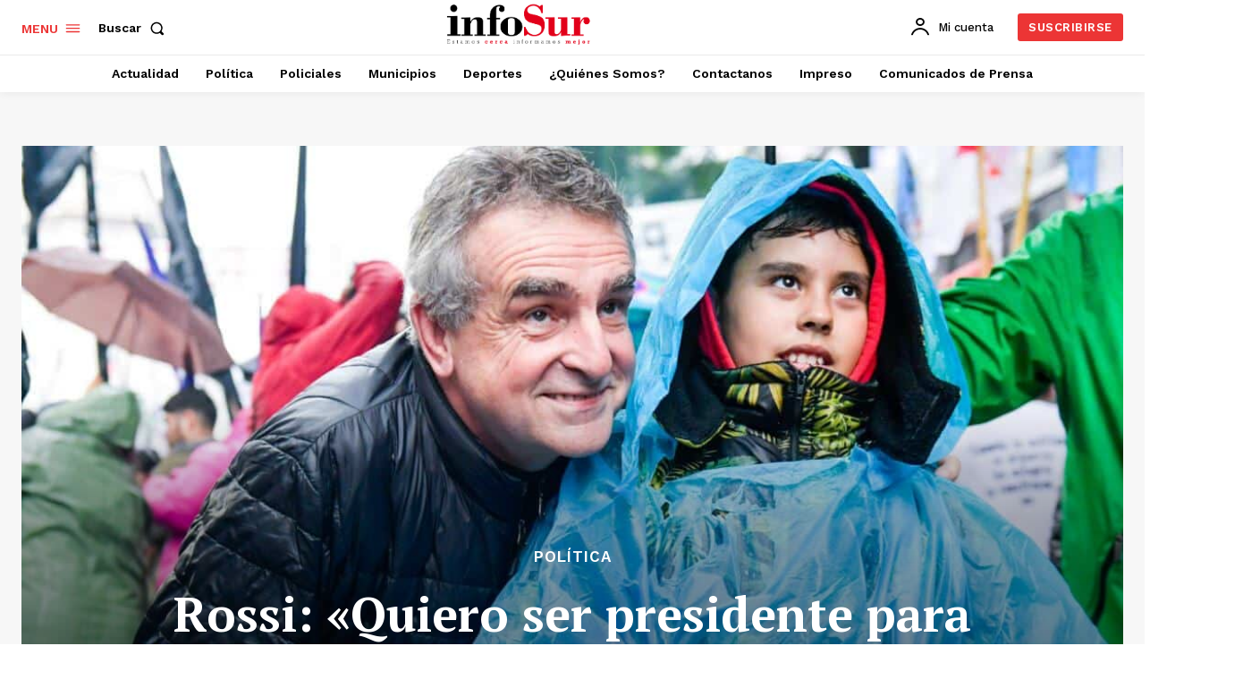

--- FILE ---
content_type: text/html; charset=utf-8
request_url: https://www.google.com/recaptcha/api2/aframe
body_size: 183
content:
<!DOCTYPE HTML><html><head><meta http-equiv="content-type" content="text/html; charset=UTF-8"></head><body><script nonce="iFvPNyV28S632uAcy74Ufw">/** Anti-fraud and anti-abuse applications only. See google.com/recaptcha */ try{var clients={'sodar':'https://pagead2.googlesyndication.com/pagead/sodar?'};window.addEventListener("message",function(a){try{if(a.source===window.parent){var b=JSON.parse(a.data);var c=clients[b['id']];if(c){var d=document.createElement('img');d.src=c+b['params']+'&rc='+(localStorage.getItem("rc::a")?sessionStorage.getItem("rc::b"):"");window.document.body.appendChild(d);sessionStorage.setItem("rc::e",parseInt(sessionStorage.getItem("rc::e")||0)+1);localStorage.setItem("rc::h",'1769411840375');}}}catch(b){}});window.parent.postMessage("_grecaptcha_ready", "*");}catch(b){}</script></body></html>

--- FILE ---
content_type: application/x-javascript
request_url: https://infosurdiario.com.ar/wp-content/plugins/td-composer/legacy/Newspaper/js/tdAccessibility.js?ver=12.7.4
body_size: 2458
content:
(function(){function q(){function q(){if(!document.querySelector("a.skip-link")){var a=document.createElement("a");a.className="skip-link";a.href="#maincontent";a.textContent="Skip to main content";document.body.insertBefore(a,document.body.firstChild);a.addEventListener("click",function(){setTimeout(function(){var a=document.getElementById("maincontent");a&&(a.setAttribute("tabindex","-1"),a.focus({preventScroll:!1}))},0)})}}function r(){q();var a=document.getElementById("maincontent");a||((a=document.querySelector("main")||
document.querySelector("main, #content, .td-main-content-wrap, .td-outer-wrap, #td-outer-wrap, .tdc-content-wrap, .td-container, .td-content-wrap, .site-content, #primary")||document.body)&&"main"!==a.tagName.toLowerCase()&&a.setAttribute("role","main"),a&&(a.id="maincontent",a.hasAttribute("tabindex")||a.setAttribute("tabindex","-1")))}function u(a){function b(a){return a.querySelector(":scope > a, :scope > button")}function e(a){return a.querySelector(":scope > .sub-menu")}function f(a,b){a&&(b?
(a.style.setProperty("display","block","important"),a.style.setProperty("opacity","1","important"),a.style.setProperty("visibility","visible","important"),a.style.pointerEvents="auto"):(a.style.removeProperty("display"),a.style.removeProperty("opacity"),a.style.removeProperty("visibility"),a.style.removeProperty("pointer-events")),b?(a.setAttribute("aria-hidden","false"),m&&(a.inert=!1)):(m&&(a.inert=!0),a.setAttribute("aria-hidden","true")))}function c(a){return a.classList.contains("is-open")||
a.classList.contains("tdb-hover")}function g(d,c){c=!1!==(c||{}).moveFocus;var k=b(d),h=e(d);k&&h&&(l.forEach(function(b){b!==d&&a.contains(b)&&p(b,{returnFocus:!1})}),d.classList.add("is-open","tdb-hover"),k.setAttribute("aria-expanded","true"),h.id||(h.id="mm-"+Math.random().toString(36).slice(2)),k.setAttribute("aria-controls",h.id),h.setAttribute("role","group"),f(h,!0),c&&(c=h.querySelector('a[href], button:not([disabled]), input:not([disabled]), select:not([disabled]), textarea:not([disabled]), [tabindex]:not([tabindex="-1"])'))&&
c.focus())}function p(a,c){c=!1!==(c||{}).returnFocus;var d=b(a),h=e(a);d&&h&&(c&&h.contains(document.activeElement)&&d.focus(),a.classList.remove("is-open","tdb-hover"),d.setAttribute("aria-expanded","false"),f(h,!1))}if(a&&!a.hasAttribute("data-a11y-menu")){a.setAttribute("data-a11y-menu","1");a.querySelectorAll(".tdb-sub-menu-icon").forEach(function(a){a.setAttribute("aria-hidden","true")});var n=Array.prototype.slice.call(a.querySelectorAll(":scope > li")),l=n.filter(function(a){return a.classList.contains("tdb-mega-menu")||
a.classList.contains("menu-item-has-children")});l.forEach(function(a){var d=b(a),k=e(a);d&&k&&(d.setAttribute("aria-haspopup","true"),d.setAttribute("aria-expanded","false"),k.id||(k.id="mm-"+Math.random().toString(36).slice(2)),d.setAttribute("aria-controls",k.id),f(k,!1),a.addEventListener("mouseenter",function(){g(a,{moveFocus:!1})}),a.addEventListener("mouseleave",function(){p(a,{returnFocus:!1})}),d.addEventListener("keydown",function(d){if("Enter"===d.key||" "===d.key)d.preventDefault(),c(a)?
p(a):g(a);else if("ArrowDown"===d.key)d.preventDefault(),c(a)||g(a),d=a.querySelectorAll(':scope > .sub-menu a[href], :scope > .sub-menu button:not([disabled]), :scope > .sub-menu [tabindex]:not([tabindex="-1"])'),d.length&&d[0].focus();else if("ArrowUp"===d.key)d.preventDefault(),c(a)||g(a,{moveFocus:!1}),d=a.querySelectorAll(':scope > .sub-menu a[href], :scope > .sub-menu button:not([disabled]), :scope > .sub-menu [tabindex]:not([tabindex="-1"])'),d.length&&d[d.length-1].focus();else if("ArrowRight"===
d.key||"ArrowLeft"===d.key){d.preventDefault();var e=n.indexOf(a);-1<e&&(d=b(n["ArrowRight"===d.key?(e+1)%n.length:(e-1+n.length)%n.length]))&&d.focus()}}),k.addEventListener("keydown",function(d){"Escape"===d.key&&(d.preventDefault(),p(a))}),a.addEventListener("focusout",function(){setTimeout(function(){a.contains(document.activeElement)||p(a,{returnFocus:!1})},0)}))});Array.prototype.slice.call(a.querySelectorAll("li.menu-item-has-children")).filter(function(a){return-1===n.indexOf(a)}).forEach(function(a){var d=
a.querySelector(":scope > a, :scope > button"),b=a.querySelector(":scope > .sub-menu");b&&d&&(d.hasAttribute("aria-haspopup")||d.setAttribute("aria-haspopup","true"),d.hasAttribute("aria-expanded")||d.setAttribute("aria-expanded","false"),b.id||(b.id="mm-"+Math.random().toString(36).slice(2)),d.setAttribute("aria-controls",b.id),b.setAttribute("aria-hidden","true"),a.addEventListener("mouseenter",function(){a.classList.add("is-open","tdb-hover");b.style.setProperty("display","block","important");
b.style.setProperty("opacity","1","important");b.style.setProperty("visibility","visible","important");b.style.pointerEvents="auto";b.setAttribute("aria-hidden","false");m&&(b.inert=!1);d.setAttribute("aria-expanded","true")}),a.addEventListener("mouseleave",function(){b.contains(document.activeElement)||(a.classList.remove("is-open","tdb-hover"),b.style.removeProperty("display"),b.style.removeProperty("opacity"),b.style.removeProperty("visibility"),b.style.removeProperty("pointer-events"),b.setAttribute("aria-hidden",
"true"),m&&(b.inert=!0),d.setAttribute("aria-expanded","false"))}))});a.addEventListener("focusin",function(b){if(b=b.target.closest(".sub-menu")){for(b=b.closest("li");b&&b.parentElement!==a;)b=b.parentElement&&b.parentElement.closest?b.parentElement.closest("li"):null;b&&(-1===l.indexOf(b)||c(b)||g(b,{moveFocus:!1}))}});a.addEventListener("keydown",function(a){var b=a.target.closest(".td-next-prev-wrap a");!b||"Enter"!==a.key&&" "!==a.key||(a.preventDefault(),b.click())})}}if(document.body&&document.body.classList.contains("a11y-enabled")&&
!document.documentElement.hasAttribute("data-a11y-initialized")){document.documentElement.setAttribute("data-a11y-initialized","true");var m="inert"in HTMLElement.prototype;"loading"===document.readyState?document.addEventListener("DOMContentLoaded",r,{once:!0}):r();setTimeout(r,500);(new MutationObserver(r)).observe(document.body,{childList:!0,subtree:!0});document.querySelectorAll(".tdb-block-menu").forEach(u);(new MutationObserver(function(a){a.forEach(function(a){a.addedNodes&&a.addedNodes.forEach(function(a){a instanceof
HTMLElement&&(a.matches&&a.matches(".tdb-block-menu")&&u(a),a.querySelectorAll&&a.querySelectorAll(".tdb-block-menu").forEach(u))})})})).observe(document.body,{childList:!0,subtree:!0});document.addEventListener("keydown",function(a){function b(a){(a=a&&a.querySelector('a[href], button:not([disabled]), [tabindex]:not([tabindex="-1"])'))&&a.focus()}if(-1!=="ArrowDown ArrowUp Home End ArrowLeft ArrowRight".split(" ").indexOf(a.key)){var e=a.target,f=e.closest&&e.closest(".tdb-block-menu");if(f){var c=
e.closest("ul.sub-menu");if(c&&f.contains(c)&&(e=e.closest("li"))&&(f=Array.prototype.slice.call(c.children).filter(function(a){return a.matches("li")}).filter(function(a){return a.querySelector('a[href], button:not([disabled]), [tabindex]:not([tabindex="-1"])')}),f.length)){var g=f.indexOf(e);if(-1!==g)if(a.stopPropagation(),"ArrowRight"===a.key){if(c=e.querySelector(":scope > ul.sub-menu")){a.preventDefault();e.classList.add("is-open","tdb-hover");if(a=e.querySelector(":scope > a, :scope > button"))a.setAttribute("aria-expanded",
"true"),c.id||(c.id="mm-"+Math.random().toString(36).slice(2)),a.setAttribute("aria-controls",c.id);c.style.setProperty("display","block","important");c.style.setProperty("opacity","1","important");c.style.setProperty("visibility","visible","important");c.style.pointerEvents="auto";c.setAttribute("aria-hidden","false");m&&(c.inert=!1);(a=c.querySelector("li"))&&b(a)}}else if("ArrowLeft"===a.key){if(e=c.parentElement&&c.parentElement.closest("li"))if(a.preventDefault(),e.classList.remove("is-open",
"tdb-hover"),c.style.removeProperty("display"),c.style.removeProperty("opacity"),c.style.removeProperty("visibility"),c.style.removeProperty("pointer-events"),c.setAttribute("aria-hidden","true"),m&&(c.inert=!0),a=e.querySelector(":scope > a, :scope > button"))a.setAttribute("aria-expanded","false"),a.focus()}else{c=g;switch(a.key){case "ArrowDown":a.preventDefault();c=(g+1)%f.length;break;case "ArrowUp":a.preventDefault();c=(g-1+f.length)%f.length;break;case "Home":a.preventDefault();c=0;break;case "End":a.preventDefault(),
c=f.length-1}c!==g&&(a=f[c])&&b(a)}}}}},!0);var l=document.querySelectorAll(".td-icon-search, .td-header-search-button, .td-search-btn"),t=document.querySelectorAll(".td-search-wrap, .td-search-box, .td-drop-down-search");if(l.length&&t.length){var v=function(a,b){a.classList.remove("is-open");a.setAttribute("aria-hidden","true");a._untrap&&a._untrap();a._untrap=null;w(a,!1);var e=b||a._trigger;e&&"function"===typeof e.focus&&setTimeout(function(){e.focus()},0)},x=function(a,b){a.classList.add("is-open");
a.setAttribute("aria-hidden","false");w(a,!0);var e=a.querySelector('input[type="search"], input[type="text"]')||a.querySelector('a[href], button:not([disabled]), input:not([disabled]), [tabindex]:not([tabindex="-1"])');e&&e.focus();a._untrap&&a._untrap();a._untrap=z(a,function(){v(a,b)});a._trigger=b||a._trigger},y=function(){return Array.prototype.slice.call(t).find(function(a){return a.classList.contains("is-open")||"false"===a.getAttribute("aria-hidden")})||t[0]},w=function(a,b){Array.prototype.slice.call(document.body.children).forEach(function(e){e!==
a&&(b?(m&&(e.inert=!0),e.setAttribute("aria-hidden","true")):(m&&(e.inert=!1),e.removeAttribute("aria-hidden")))})},z=function(a,b){function e(e){if("Escape"===e.key)e.preventDefault(),b&&b();else if("Tab"===e.key){var c=Array.prototype.slice.call(a.querySelectorAll('a[href], area[href], button:not([disabled]), input:not([disabled]), select:not([disabled]), textarea:not([disabled]), [tabindex]:not([tabindex="-1"])')).filter(function(a){return null!==a.offsetParent||a===document.activeElement});if(c.length){var f=
c[0];c=c[c.length-1];e.shiftKey&&document.activeElement===f?(e.preventDefault(),c.focus()):e.shiftKey||document.activeElement!==c||(e.preventDefault(),f.focus())}}}a.addEventListener("keydown",e);return function(){a.removeEventListener("keydown",e)}};t.forEach(function(a,b){a.setAttribute("role","dialog");a.setAttribute("aria-modal","true");a.setAttribute("aria-hidden",a.classList.contains("is-open")?"false":"true");a.id||(a.id="search-dialog-"+(b+1));a.hasAttribute("aria-labelledby")||a.hasAttribute("aria-label")||
((b=a.querySelector("h1, h2, h3, [data-dialog-title]"))&&!b.id&&(b.id=a.id+"-title"),b?a.setAttribute("aria-labelledby",b.id):a.setAttribute("aria-label","Search"))});l.forEach(function(a){a.setAttribute("aria-haspopup","dialog");a.setAttribute("aria-expanded","false");a.addEventListener("click",function(b){b.preventDefault();b=y();a.setAttribute("aria-expanded","true");x(b,a)});a.addEventListener("keydown",function(b){if("Enter"===b.key||" "===b.key)b.preventDefault(),a.click()})});document.addEventListener("click",
function(a){if(a=a.target.closest(".td-search-close, .td-icon-close, .td-icon-search-close, .js-search-close"))if(a=a.closest(".td-search-wrap, .td-search-box, .td-drop-down-search")){var b=a._trigger||Array.prototype.slice.call(l).find(function(a){return null!==a.offsetParent});v(a,b);b&&b.setAttribute("aria-expanded","false")}});document.addEventListener("keydown",function(a){if("Escape"===a.key){var b=y();b&&(b.classList.contains("is-open")||"false"===b.getAttribute("aria-hidden"))&&(a.preventDefault(),
a=b._trigger||Array.prototype.slice.call(l).find(function(a){return"true"===a.getAttribute("aria-expanded")}),v(b,a),a&&a.setAttribute("aria-expanded","false"))}});document.addEventListener("focusin",function(a){if((a=a.target.closest(".td-search-wrap, .td-search-box, .td-drop-down-search"))&&("true"===a.getAttribute("aria-hidden")||!a.classList.contains("is-open"))){var b=a._trigger||Array.prototype.slice.call(l)[0];x(a,b);b&&b.setAttribute("aria-expanded","true")}})}}}"loading"===document.readyState?
document.addEventListener("DOMContentLoaded",q,{once:!0}):q()})();
